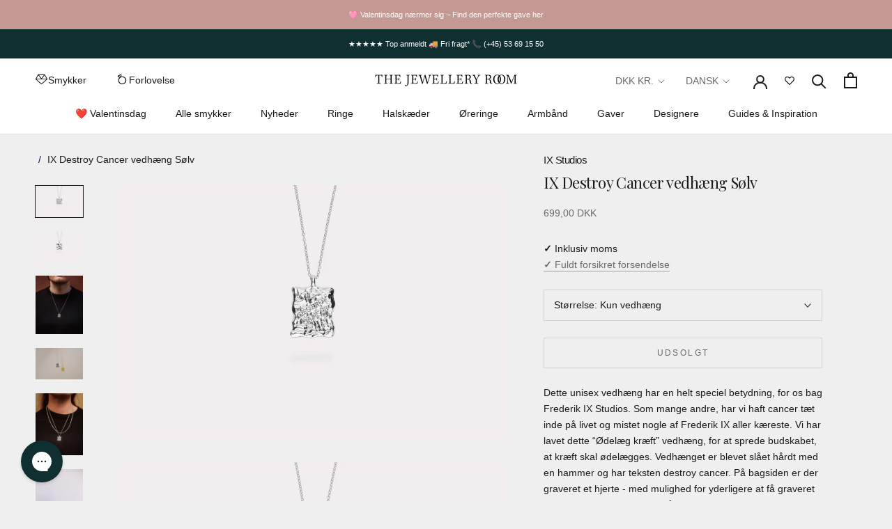

--- FILE ---
content_type: application/javascript; charset=utf-8
request_url: https://config.gorgias.chat/gorgias-chat-bundle.js?rev=35e24aac&appKey=01HAY2K7D19RH58GWT3HR9706F
body_size: 14329
content:
(function(){window.gorgiasChatConfiguration=JSON.parse('{"application":{"id":34967,"name":"Chat med os","config":{"account":{"id":89134},"language":"da","shopName":"jewelleryroom","shopType":"shopify","languages":[{"primary":true,"language":"da"}],"decoration":{"avatar":{"nameType":"agent-first-name","imageType":"company-logo","companyLogoUrl":"https://config.gorgias.io/production/MNVgn6mndng21j8B/smooch_inside/avatar_team_pictures/ZPB9rx13AM2WVa3O/17f006a8-d2fd-4b70-8afb-813003fe9e42.jpg"},"launcher":{"type":"icon"},"position":{"offsetX":0,"offsetY":0,"alignment":"bottom-left"},"mainColor":"#0F2F30","avatarType":"team-members","mainFontFamily":"Inter","displayBotLabel":true,"introductionText":"Hvad kan vi hj\xE6lpe med?","conversationColor":"#DFCFBF","avatarTeamPictureUrl":null,"backgroundColorStyle":"gradient","offlineIntroductionText":"Vi er offline, men svarer hurtigst muligt.","useMainColorOutsideBusinessHours":false},"preferences":{"hideOnMobile":false,"autoResponder":{"reply":"reply-dynamic","enabled":false},"controlTicketVolume":false,"emailCaptureEnabled":true,"liveChatAvailability":"always-live-during-business-hours","emailCaptureEnforcement":"always-required","hideOutsideBusinessHours":false,"displayCampaignsHiddenChat":false,"offlineModeEnabledDatetime":null,"privacyPolicyDisclaimerEnabled":true},"installation":{"visibility":{}},"businessHours":{"timezone":"Europe/Copenhagen","businessHours":[{"days":"1,2,3,4,5,6,7","toTime":"21:00","fromTime":"08:00"}]},"shopInstalled":false,"shopHelpdeskIntegrationId":37945,"businessHoursConfiguration":{"timezone":"Europe/Copenhagen","businessHours":[{"days":"1,2,3,4,5,6,7","toTime":"21:00","fromTime":"08:00"}]}},"agents":{"agents":[{"name":"Simon","avatarUrl":null},{"name":"Caroline","avatarUrl":null},{"name":"Stine","avatarUrl":null}],"isActive":false,"hasAvailableAgents":true,"totalNumberOfAgents":19,"hasActiveAndAvailableAgents":false},"createdDatetime":"2023-09-22T09:12:38.560Z","updatedDatetime":"2026-01-28T17:37:29.760Z","deactivatedDatetime":null,"deletedDatetime":null,"texts":{"cz":{"meta":{},"texts":{},"sspTexts":{}},"da":{"meta":{"contactFormEmailOutro":"Hilsen,The Jewellery Room","contactFormEmailMessage":"Tak for din besked. Vores team vender tilbage til dig s\xE5 hurtigt som muligt, ang\xE5ende f\xF8lgende foresp\xF8rgsel:"},"texts":{"chatTitle":"Chat med os","chatWithUs":"Chat med os","waitForAnAgent":"Vent p\xE5 en medarbejder","contactFormIntro":"Vi fors\xF8ger at svare med det samme, men svarer m\xE5ske forsinket, da du har kontaktet os uden for \xE5bningstid \u{1F48E}","introductionText":"Hvad kan vi hj\xE6lpe med?","contactFormAskMessage":"Har du yderligere oplysninger at dele, for at hj\xE6lpe os, med at hj\xE6lpe dig? \u{1F48E}","waitTimeAgentsAreBusy":"Tak, fordi du kontaktede os - vil du vente p\xE5 en medarbejder eller modtage svar per e-mail? \u{1F4AB}","offlineIntroductionText":"Vi er offline, men svarer hurtigst muligt.","privacyPolicyDisclaimer":"<div>Denne chat kan blive overv\xE5get og optaget af os og vores tredjepartsudbydere med henblik p\xE5 kvalitetssikring og sikkerhed, til tr\xE6ning af medarbejdere og systemer samt til at personalisere din oplevelse. Ved at chatte accepterer du denne overv\xE5gning og optagelse (som beskrevet i vores Privatlivserkl\xE6ring).</div>","contactFormEndingMessage":"Tak for din besked, vi vender tilbage til dig p\xE5 e-mail s\xE5 hurtigt som muligt \u{1F48E}","requireEmailCaptureIntro":"\u{1F44B} Hej! F\xF8r vi g\xE5r i gang; oplys din e-mail, s\xE5 vi kan besvare dine sp\xF8rgsm\xE5l, hvis du forlader chatten.","waitTimeLongEmailCaptured":"Tak for din t\xE5lmodighed. Vi vender tilbage til dig, s\xE5 snart en medarbejder er ledig \u{1F4AB}","waitTimeShortEmailCaptured":"Tak fordi du har kontaktet os! En medarbejder vil vende tilbage til dig snart \u{1F4AB}","waitTimeMediumEmailCaptured":"Tak fordi du har kontaktet os! En medarbejder vil vende tilbage til dig snart \u{1F4AB}"},"sspTexts":{"trackOrderShort":"Spor min ordre","cancelOrderShort":"Leveringspolitik","reportIssueShort":"Retur eller Ombytning"}},"de":{"meta":{},"texts":{},"sspTexts":{}},"es":{"meta":{},"texts":{},"sspTexts":{}},"fi":{"meta":{},"texts":{},"sspTexts":{}},"it":{"meta":{},"texts":{},"sspTexts":{}},"ja":{"meta":{},"texts":{},"sspTexts":{}},"nl":{"meta":{},"texts":{},"sspTexts":{}},"no":{"meta":{},"texts":{},"sspTexts":{}},"sv":{"meta":{},"texts":{},"sspTexts":{}},"en-GB":{"meta":{},"texts":{},"sspTexts":{}},"en-US":{"meta":{},"texts":{},"sspTexts":{}},"fr-CA":{"meta":{},"texts":{},"sspTexts":{}},"fr-FR":{"meta":{},"texts":{},"sspTexts":{}},"pt-BR":{"meta":{},"texts":{},"sspTexts":{}}},"wizard":{"step":"installation","status":"published","installation_method":"manual"},"appKey":"01HAY2K7D19RH58GWT3HR9706F","minimumSnippetVersion":"v3","helpdeskIntegrationId":61909},"texts":{"actionPostbackError":"Der opstod en fejl under behandlingen af din handling. Pr\xF8v igen.","addToCartButtonLabel":"Tilf\xF8j til kurv","addedButtonLabel":"Tilf\xF8jet","addingToCartButtonLabel":"Tilf\xF8jer til kurv","agent":"Agent","aiAgentHandoverFallbackMessage":"Indtast din e-mailadresse, s\xE5 vender vi tilbage til dig.","aiPoweredChatDisclaimerText":"Denne chat er AI-drevet for hurtigere assistance.","automated":"Automatiseret","automatedAIAgent":"Automatiseret med AI","backLabelBackAt":"Online igen klokken {time}","backLabelBackInAMinute":"Tilbage om 1 minut","backLabelBackInAnHour":"Tilbage om 1 time","backLabelBackInDays":"Tilbage om {value} dage","backLabelBackInHours":"Tilbage om {value} timer","backLabelBackInMinutes":"Tilbage om {value} minutter","backLabelBackOn":"Tilbage {weekday}","backLabelBackTomorrow":"Tilbage i morgen","bot":"Bot","campaignClickToReply":"Klik for at svare","cannotUploadMoreFiles":"Kan ikke uploade mere end {maxFilesPerUpload} filer p\xE5 samme tid.","characters":"teng","chatWithUs":"Chat med os","clickToRetry":"Klik for at pr\xF8ve igen.","close":"Luk","contactFormAskAdditionalMessage":"Vil du tilf\xF8je flere oplysninger?","contactFormAskEmail":"Hvordan kan vi kontakte dig?","contactFormAskMessage":"Har du yderligere oplysninger at dele, for at hj\xE6lpe os, med at hj\xE6lpe dig? \u{1F48E}","contactFormAskSubject":"Hvad kan vi hj\xE6lpe dig med?","contactFormAskSubjectOther":"Indtast venligst emnet:","contactFormEndingMessage":"Tak for din besked, vi vender tilbage til dig p\xE5 e-mail s\xE5 hurtigt som muligt \u{1F48E}","contactFormEndingMessageWithHelpCenter":"Tak for beskeden, vi sender dig en e-mail snart.I mellemtiden kan du bes\xF8ge vores Hj\xE6lpecenter!","contactFormIntro":"Vi fors\xF8ger at svare med det samme, men svarer m\xE5ske forsinket, da du har kontaktet os uden for \xE5bningstid \u{1F48E}","contactFormIntroWithEmail":"Tak for at du tager kontakt! Giv os din e-mail, s\xE5 vender vi tilbage, s\xE5 snart vi er ledige.","contactFormSSPUnsuccessfulAskAdditionalMessage":"Tak for at kontakte os. L\xE6g en besked, og vi sender dig en e-mail, n\xE5r vi er online.","conversationTimestampHeaderFormat":"MMMM D","emailCaptureInputLabel":"Giv os din e-mail","emailCaptureOfflineThanksText":"Tak {email}! Vi vender tilbage til dig snart.","emailCaptureOfflineTriggerText":"Vi er v\xE6k, s\xE5 giv os din e-mail - s\xE5 svarer vi snart.","emailCaptureOnlineThanksText":"Tak! Vi sender en e-mail til dig p\xE5 {email}, hvis du lukker siden.","emailCaptureOnlineTriggerText":"Efterlad os din e-mail, s\xE5 svarer vi snart.","emailCapturePlaceholder":"din@email.com","emailCaptureRequiredEmailPlaceholder":"Indtast din email","emailCaptureRequiredMessagePlaceholder":"Skriv en besked","emailCaptureThanksText":"Tak, fordi du kontakter os! Du f\xE5r svar her og via din e-mail.","emailCaptureTriggerBackOnlineAt":"Vi er online igen kl. {time}","emailCaptureTriggerBackOnlineOn":"Vi er tilbage online p\xE5 {weekday}","emailCaptureTriggerTextBase":"Skriv en e-mail til os, s\xE5 vender vi tilbage til dig.","emailCaptureTriggerTypicalReplyHours":"Tak for at du tager kontakt! Vi er klar til at hj\xE6lpe dig om et par timer.","emailCaptureTriggerTypicalReplyMinutes":"Tak for at du tager kontakt! Vi er klar til at hj\xE6lpe dig om et par minutter.","fetchHistory":"Indl\xE6s mere","fetchingHistory":"Henter historik...","fileTooBig":"Filen skal v\xE6re mindre end {maxFileSize} MB","genericErrorButtonLabel":"Noget gik galt","getRepliesByEmail":"F\xE5 svar per e-mail","headerText":"Gorgias Team","howCanWeHelpToday":"Hvordan kan vi hj\xE6lpe dig i dag?","inputAttachmentLoadingPlaceholder":"Uploader...","inputInitialPlaceholder":"Sp\xF8rg om hvad som helst","inputPlaceholder":"Skriv en besked...","inputReplyPlaceholder":"Svar","introductionText":"Hvad kan vi hj\xE6lpe med?","invalidFileError":"Kun billeder er underst\xF8ttet. V\xE6lg en underst\xF8ttet filtype (jpg, jpeg, png, gif, eller bmp).","leaveAMessage":"L\xE6g en besked","leaveAnotherMessage":"L\xE6g endnu en besked","messageDelivered":"Leveret","messageError":"Der opstod en fejl under afsendelse af din besked. Pr\xF8v igen.","messageIndicatorTitlePlural":"({count}) Nye beskeder","messageIndicatorTitleSingular":"({count}) Ny besked","messageNotDelivered":"Beskeden kunne ikke leveres.","messageRelativeTimeDay":"{value}d siden","messageRelativeTimeHour":"{value}t siden","messageRelativeTimeJustNow":"Nu","messageRelativeTimeMinute":"{value}m siden","messageSending":"Sender...","messageTimestampFormat":"h:mm A","noAttachmentToSend":"Ingen vedh\xE6ftet fil sendt","offlineIntroductionText":"Vi er offline, men svarer hurtigst muligt.","outOfStockButtonLabel":"Allerede udsolgt","privacyPolicyDisclaimer":"<div>Denne chat kan blive overv\xE5get og optaget af os og vores tredjepartsudbydere med henblik p\xE5 kvalitetssikring og sikkerhed, til tr\xE6ning af medarbejdere og systemer samt til at personalisere din oplevelse. Ved at chatte accepterer du denne overv\xE5gning og optagelse (som beskrevet i vores Privatlivserkl\xE6ring).</div>","productInformation":"Produktinformation","productQuestionShort":"Sp\xF8rgsm\xE5l til produkt","readLess":"L\xE6s mindre","readMore":"L\xE6s mere","reloadPage":"Genindl\xE6s side","requireEmailCaptureIntro":"\u{1F44B} Hej! F\xF8r vi g\xE5r i gang; oplys din e-mail, s\xE5 vi kan besvare dine sp\xF8rgsm\xE5l, hvis du forlader chatten.","requiredEmail":"E-mail er p\xE5kr\xE6vet","seePreviousMessage":"Se tidligere besked","selectOptionsLabel":"V\xE6lg muligheder","send":"Send","shopClosed":"{shopName} er nu lukket. Vores team er muligvis ikke tilg\xE6ngeligt.","shopClosingInAMinute":"{shopName} lukker om 1 minut.","shopClosingInLessThanAMinute":"{shopName} lukker om mindre end 1 minut.","shopClosingSoon":"{shopName} lukker om {minutes} minutter.","showDetailsButtonLabel":"Vis detaljer","subject":"Emne","tapToRetry":"Besked ikke leveret. Tap for at pr\xF8ve igen.","thanksForReachingOut":"Tak fordi du har kontaktet os!","thatsAll":"Det er alt","totalPriceLabel":"I alt","unsupportedActionType":"Handlingstype ikke underst\xF8ttet.","uploadFileSmallerThan":"Upload venligst en fil, der er mindre end {maxFileSize} MB","usualReplyTimeDay":"Svarer typisk inden for en dag","usualReplyTimeHours":"Svarer typisk inden for f\xE5 timer","usualReplyTimeMinutes":"Svarer typisk inden for f\xE5 minutter","waitForAnAgent":"Vent p\xE5 en medarbejder","waitTimeAgentsAreBusy":"Tak, fordi du kontaktede os - vil du vente p\xE5 en medarbejder eller modtage svar per e-mail? \u{1F4AB}","waitTimeAgentsAreBusySorryToHearThat":"Forbinder dig til vores team. Din ventetid er l\xE6ngere end 15 minutter.","waitTimeLongEmailCaptured":"Tak for din t\xE5lmodighed. Vi vender tilbage til dig, s\xE5 snart en medarbejder er ledig \u{1F4AB}","waitTimeLongHeader":"Ventetiden er l\xE6ngere end normalt","waitTimeMediumEmailCaptured":"Tak fordi du har kontaktet os! En medarbejder vil vende tilbage til dig snart \u{1F4AB}","waitTimeMediumHeader":"Vi svarer inden for nogle f\xE5 \xF8jeblikke","waitTimeMediumSorryToHearThat":"Forbinder dig til vores team. Vi vender tilbage til dig om {waitTime} minutter.","waitTimeShortEmailCaptured":"Tak fordi du har kontaktet os! En medarbejder vil vende tilbage til dig snart \u{1F4AB}","waitTimeShortHeader":"Vi er der lige om lidt!","waitTimeShortSorryToHearThat":"Forbinder dig til vores team. Vi er snart klar til at hj\xE6lpe dig.","chatTitle":"Chat med os"},"sspTexts":{"aiAgentAlmostThere":"Er der n\xE6sten","aiAgentAnalyzing":"Analyserer","aiAgentAuthenticationFailed":"Login mislykkedes.","aiAgentAuthenticationSuccess":"Logget ind.","aiAgentGatheringDetails":"Indsamler oplysninger","aiAgentThinking":"T\xE6nker","aiConfusingResponse":"Forvirrende svar","aiDidntSolveIssue":"Hjalp mig ikke med at l\xF8se min udfordring","aiInaccurateInfo":"Un\xF8jagtige oplysninger","aiPoweredConversation":"AI-drevet for hurtigere support","aiUnsatisfactoryOutcome":"Ikke tilfreds med resultatet","alreadySignedIn":"Allerede logget ind","answerThatMayHelp":"Vi har fundet et svar, der kan hj\xE6lpe!","applyPromoCode":"Anvend rabatkode","april":"Apr","articleRecommendationInputPlaceholder":"Har du brug for mere hj\xE6lp? Sp\xF8rg bare!","articleThatMayHelp":"Her er en artikel, der m\xE5ske hj\xE6lper","attachUpToFiles":"Vedh\xE6ft op til {number} filer","attemptedDelivery":"Fors\xF8gt leveret","august":"Aug","awaitingFulfillment":"Afventer opfyldelse","awaitingPayment":"Afventer betaling","backToHome":"Hjem","billingInformation":"Faktureringsoplysninger","cancel":"Annuller","cancelFulfillment":"Annulering er godkendt","cancelMessageDescription":"Jeg vil gerne annullere f\xF8lgende fyldestg\xF8relse","cancelOrder":"Annuller en ordre","cancelOrderShort":"Leveringspolitik","canceled":"Annulleret","cancelled":"Annulleret","cantSignIn":"Kan ikke logge ind?","change":"Skift","changeShippingAddress":"Jeg \xF8nsker at \xE6ndre min modtageradresse","checkEmail":"Tjek din e-mail","checkSpamFolder":"Hvis du ikke kan finde bekr\xE6ftelses-e-mailen, skal du kontrollere dine spam- og junkmapper.","checkpointAttemptFail":"Mislykket fors\xF8g","checkpointAvailableForPickup":"Klar til afhentning","checkpointDelayed":"Forsinket","checkpointDelivered":"Leveret","checkpointException":"Undtagelse","checkpointException_001":"Undtagelse","checkpointException_002":"Kunden er flyttet","checkpointException_003":"Kunden n\xE6gtede levering","checkpointException_004":"Forsinket (fortoldning)","checkpointException_005":"Forsinket (eksterne faktorer)","checkpointException_006":"Holdes til betaling","checkpointException_007":"Forkert adresse","checkpointException_008":"Afhentning ikke n\xE5et","checkpointException_009":"Afvist af transport\xF8ren","checkpointException_010":"Returner til afsender","checkpointException_011":"Returneret til afsender","checkpointException_012":"Forsendelsesskade","checkpointException_013":"Forsendelse g\xE5et tabt","checkpointExpired":"Udl\xF8bet","checkpointInTransit":"Undervejs","checkpointInfoReceived":"Info modtaget","checkpointOrderPlaced":"Ordren er afgivet","checkpointOutForDelivery":"Ude til levering","checkpointPending":"Afventer","checkpointPickedUp":"Afhentet","codeAutoSubmitHelpText":"Formularen bliver automatisk indsendt, n\xE5r du har indtastet alle 6 cifre","codeExpiresIn":"Koden udl\xF8ber om","codeSentTo":"Kode sendt til","codeWillExpire":"Denne kode udl\xF8ber om 10 minutter. Hvis du ikke har aktiveret denne anmodning, bedes du venligst informere os.","completeReturnDeepLink":"Udfyld din returnering i vores returportal","completed":"Gennemf\xF8rt","confirmOrder":"Bekr\xE6ft ordre","confirmed":"Bekr\xE6ftet","continue":"Forts\xE6t","continueToSignIn":"Forts\xE6t til login","createdAt":"Oprettet","customerHasNoOrdersEmail":"Ingen ordrer fundet til denne e-mail","customerHasNoOrdersPhone":"Ingen ordrer fundet knyttet til dette telefonnummer","damagedInDelivery":"Min ordre blev beskadiget under forsendelsen","december":"Dec","delivered":"Leveret","deliveredAt":"kl.","deliveredOn":"Leveret den","deliveredVia":"Leveret via","discountCodeCtaCopied":"Kode kopieret!","discountCodeCtaDescription":"Anvend koden ved kassen for at f\xE5 {discountRate}% rabat. Gyldig i {validityInHours} t","editOrder":"Rediger ordre","email":"E-mail","emailCaptureTriggerTypicalReplyHours":"Tak for at du tager kontakt! Vi er klar til at hj\xE6lpe dig om et par timer.","emailCaptureTriggerTypicalReplyMinutes":"Tak for at du tager kontakt! Vi er klar til at hj\xE6lpe dig om et par minutter.","enterCode":"Indtast koden sendt til","errorFetchingOrders":"Der opstod en fejl under indl\xE6sningen af dine ordrer","errorGeneratingReturnPortalLink":"Der opstod en fejl under oprettelse af linket til returportalen","errorProcessingMessage":"Vi kunne ikke behandle din besked, men vi har gemt den og f\xF8lger op via e-mail","errorSendingReportIssue":"Noget gik galt under afsendelse af problemrapporten.","estimatedDelivery":"Forventet levering","etaProvidedBy":"Forventet ankomsttidspunkt (ETA) leveret af","expectToBeDeliveredBy":"af","failedDelivery":"Mislykket levering","failedFulfillment":"Mislykket fyldestg\xF8relse","failure":"Fejl","february":"Feb","feedbackSubmitted":"Tak for tilbagemeldingen!","fileExtensionNotSupported":"En af de angivne filtyper underst\xF8ttes ikke","fillYourEmailToTalkToAnAgent":"Giv os din e-mail","findOrder":"Find din ordre","fulfillment":"Komplet","fulfillmentDetails":"Ordredetaljer for hele ordren","goBack":"G\xE5 tilbage","goToCheckoutButtonLabel":"G\xE5 til checkout","goToReturnPortal":"G\xE5 til returportalen","happyToHelp":"Glad for at hj\xE6lpe, hav en dejlig dag!","hi":"Hej,","hiFirstname":"Hej {{firstName}},","home":"Hjem","howCanIHelp":"Hvordan kan vi v\xE6re til hj\xE6lp?","iHaveTheFollowingIssue":"Jeg har f\xF8lgende problem:","iWouldLikeToCancelTheFollowingOrder":"Jeg \xF8nsker at annullere f\xF8lgende ordre","iWouldLikeToReturnTheFollowingItems":"Jeg \xF8nsker at returnere f\xF8lgende varer","inTransit":"Under forsendelse","inTransitVia":"Under forsendelse via","incorrectOrder":"Jeg modtog ikke den korrekte ordre","invalidCode":"Ugyldig kode","invalidCustomerEmail":"Ingen kunde fundet eller ingen ordrer tilknyttet denne e-mail","invalidCustomerPhone":"Ingen kunde fundet eller ingen ordrer tilknyttet denne telefonnummer","invalidEmail":"Ugyldig e-mail","invalidPhoneNumber":"Ugyldigt telefonnummer","isThisTheCorrectOrder":"Er dette den korrekte ordre?","itemNames":"Ordrenummer","itemsRequestedForReturn":"Varer, der er forespurgt returnering p\xE5","january":"Jan","july":"Jul","june":"Jun","labelPrinted":"Postm\xE6rkat udskrevet","labelPurchased":"Postm\xE6rkat k\xF8bt","lastUpdated":"Sidst opdateret","learnMore":"F\xE5 flere oplysninger","lostOrderDetails":"Har du mistet dine ordreoplysninger? Snak med nogen","manageMyOrders":"Administrer mine ordrer","manageYourOrders":"H\xE5ndt\xE9r dine ordrer","march":"Mar","maxVerificationAttemptsReached":"Maksimale verifikationsfors\xF8g n\xE5et","may":"Maj","myItems":"Mine ting","myOrders":"Mine ordrer","needHelp":"Har du brug for mere hj\xE6lp?","needMoreHelp":"Har du brug for mere hj\xE6lp?","noContinueToSignIn":"Nej, forts\xE6t for at logge ind","noCustomerAssociatedEmail":"Ingen kunde tilknyttet denne e-mail","noCustomerAssociatedPhone":"Ingen kunde tilknyttet dette telefonnummer","noINeedMoreHelp":"Nej, jeg skal bruge mere hj\xE6lp","notRelevantRequestAnAgent":"Dette er ikke relevant, anmod om en agent","november":"Nov","numberOfItemSelectedLabel":"{count} element er valgt","numberOfItemsSelectedLabel":"{count} elementer er valgt","october":"Okt","of":"af","offlineMessage":"Du er offline. Genopretter forbindelse...","onHold":"I venteposition","oneItemSelected":"1 element er valgt","or":"eller","order":"Ordre","orderCreated":"Ordre oprettet","orderNumber":"Ordrenummer","orderPending":"Ordre afventer","orderPlaced":"Ordre placeret","orders":"Ordrer","other":"Andet","outForDelivery":"Ude for at blive leveret","outForDeliveryVia":"Ude for at blive leveret via","partiallyFulfilled":"Delvist opfyldt","partiallyRefunded":"Delvist refunderet","pastDeliveryDate":"Min formodede leveringsdato er overskredet","payment":"Betaling","pendingDelivery":"Afventer levering","pleaseRefreshPageToUseChat":"Opdat\xE9r venligst siden for at forts\xE6tte med at bruge chatten.","pleaseUseVerificationCodeToLogIn":"Brug venligst denne bekr\xE6ftelseskode, for at gennemf\xF8re dit login:","previousConversation":"G\xE5 til forrige samtale","price":"Pris","processing":"Behandles","processingFulfillment":"Behandler fyldestg\xF8relse","provideEmailAndOrderNumber":"Du skal angive en e-mail og et ordrenummer","quantity":"Mno\u017Estv\xED","quantityToReturn":"Antal at returnere","quickAnswers":"Hurtige svar","readyForPickup":"Klar til afhentning","reasonCancelOrder":"Jeg vil gerne annullere min ordre","reasonCancelOrderDefaultResponse":"P\xE5 nuv\xE6rende tidspunkt er vi ikke i stand til at \xE6ndre allerede afgivne ordrer.","reasonCancelSubscription":"Jeg vil gerne annullere mit abonnement","reasonCancelSubscriptionDefaultResponse":"Tak for din henvendelse om dit abonnement. Vi vender snarest tilbage til dig med de n\xE6ste trin.","reasonChangeDeliveryDate":"Jeg vil gerne \xE6ndre leveringsdatoen","reasonChangeDeliveryDateDefaultResponse":"P\xE5 nuv\xE6rende tidspunkt er vi ikke i stand til at \xE6ndre allerede afgivne ordrer.","reasonChangeShippingAddress":"Jeg vil gerne \xE6ndre min leveringsadresse","reasonChangeShippingAddressDefaultResponse":"P\xE5 nuv\xE6rende tidspunkt er vi ikke i stand til at \xE6ndre allerede afgivne ordrer.","reasonDidNotReceiveRefund":"Jeg har ikke modtaget min tilbagebetaling","reasonDidNotReceiveRefundDefaultResponse":"Bem\xE6rk venligst, at en refusion blev udstedt tilbage til den oprindelige betalingsmetode. Der kan g\xE5 op til 5 hverdage, f\xF8r tilbagebetalingen afspejles p\xE5 din konto.\\\\n\\\\nHvis der er g\xE5et mere end 5 hverdage, s\xE5 lad os vide, at du har behob for mere hj\xE6lp.","reasonDiscountNotWorking":"Min rabatkode virker ikke","reasonDiscountNotWorkingDefaultResponse":"Tak for at kontakte os. Nogen vil vende tilbage til dig inden l\xE6nge for at hj\xE6lpe dig med din rabatkode.","reasonEditOrder":"Jeg vil gerne redigere min ordre","reasonEditOrderDefaultResponse":"P\xE5 nuv\xE6rende tidspunkt er vi ikke i stand til at \xE6ndre allerede afgivne ordrer.","reasonEditSubscription":"Jeg vil gerne redigere mit abonnement","reasonEditSubscriptionDefaultResponse":"Tak for din henvendelse om dit abonnement. Vi vender snarest tilbage til dig med de n\xE6ste trin.","reasonExchangeRequest":"Jeg vil gerne bytte produkter i min ordre","reasonForgotToUseDiscount":"Jeg har glemt at bruge min rabatkode","reasonForgotToUseDiscountDefaultResponse":"Giv os venligst den rabatkode, du har glemt at anvende, s\xE5 vi kan unders\xF8ge dette n\xE6rmere for dig.","reasonIncorrectItems":"Produkterne er forskellige fra min ordre","reasonIncorrectItemsDefaultResponse":"Vi er meget kede af at h\xF8re dette. Fort\xE6l os venligst pr\xE6cis hvilken vare/farve/st\xF8rrelse du rent faktisk har modtaget.","reasonItemsMissing":"Der mangler nogle produkter fra min ordre","reasonItemsMissingDefaultResponse":"Vi er meget kede af at h\xF8re dette. Du kan klikke p\xE5 \\"brug for mere hj\xE6lp\\" for at fort\xE6lle os pr\xE6cis, hvilke varer du ikke har modtaget.","reasonNotHappy":"Jeg er ikke tilfreds med det produkt, jeg har modtaget \u{1F44E}","reasonNotHappyDefaultResponse":"Det er vi kede af at h\xF8re om. Er der noget, vi kan g\xF8re for at forbedre din oplevelse med os?","reasonOrderDamaged":"Min ordre blev beskadiget under leveringen","reasonOrderDamagedDefaultResponse":"Vi er meget kede af at h\xF8re dette. Giv os venligst et par flere detaljer vedr\xF8rende skaden p\xE5 varerne, og lad os vide, hvis forsendelseskassen ogs\xE5 var beskadiget.","reasonOrderDefective":"Produkterne i min ordre er defekte","reasonOrderDefectiveDefaultResponse":"Vi er meget kede af at h\xF8re dette. Giv os venligst et par flere detaljer vedr\xF8rende den defekt, du har bem\xE6rket.","reasonOrderStillNotShipped":"Min ordre skulle have v\xE6ret afsendt nu","reasonOrderStillNotShippedDefaultResponse":"P\xE5 grund af landsd\xE6kkende forsendelsesvolumen kan du opleve en forsinkelse i at modtage din ordre. Tillad venligst en hverdag mere for at modtage et sporingsnummer.","reasonOrderStuckInTransit":"Min ordre er blevet stoppet under forsendelse","reasonOrderStuckInTransitDefaultResponse":"Vi er meget kede af at h\xF8re dette. Nogen vil vende tilbage til dig snarest for at hj\xE6lpe dig med at l\xF8se dette problem.","reasonOther":"Andet","reasonOtherDefaultResponse":"Hvordan kan vi hj\xE6lpe dig?","reasonPastExpectedDeliveryDate":"Jeg har overskredet min forventede leveringsdato","reasonPastExpectedDeliveryDateDefaultResponse":"P\xE5 grund af den landsd\xE6kkende forsendelsesvolumen kan du opleve en forsinkelse i at modtage din ordre. Vent venligst et par hverdage mere, f\xF8r ordren n\xE5r frem til dig.","reasonReorderItems":"Jeg vil gerne bestille nogle varer igen","reasonReorderItemsDefaultResponse":"Glad for at hj\xE6lpe! Hvad vil du gerne genbestille?","reasonReplaceItemsRequest":"Jeg vil gerne udskifte produkter i min ordre","reasonRequestDiscount":"Jeg vil gerne have en rabatkode","reasonRequestDiscountDefaultResponse":"Tak for at kontakte os. Vi har ingen rabatkoder at dele med dig i \xF8jeblikket.","reasonRequestRefund":"Jeg vil gerne have en tilbagebetaling for denne ordre","reasonRequestRefundDefaultResponse":"Hvis din konto blev debiteret, er der blevet udstedt en refusion tilbage til den oprindelige betalingsmetode, da ordren blev annulleret. Vi vil gerne bede dig om at tillade op til 5 hverdage, f\xF8r bel\xF8bet ankommet p\xE5 din konto.","reasonReturnProduct":"Jeg vil gerne returnere et produkt","reasonVeryHappy":"Jeg er meget tilfreds med det produkt, jeg har modtaget \u{1F44D}","reasonVeryHappyDefaultResponse":"Tak for den positive tilbagemelding! Vi vil meget gerne h\xF8re, hvad du bedst kan lide ved vores produkter.","reasonWhereIsMyOrder":"Hvor er min ordre?","receiveByEmail":"Modtag svar via e-mail","refunded":"Refunderet","reportAnIssueWithOrder":"Rapport\xE9r et problem","reportIssue":"Rapporter problem","reportIssueShort":"Retur eller Ombytning","requestCancellation":"Anmod om annulering","requestReturn":"Returner varer","resendCode":"Gensend kode","retry":"Pr\xF8v igen","return":"Returner","returnItems":"Returner varer","returnOrder":"Returner en ordre","returnOrderShort":"Returnering af ordre","scheduled":"Planlagt","see1MoreItem":"1 enhed mere","see1MoreOrder":"Se 1 ordre mere","seeItems":"Se varer","seeLastConversation":"Se sidste samtale","seeMoreItems":"{moreItemsCount} yderligere varer","seeMoreOrders":"Se {nextPageOrderCount} yderligere ordrer","seeOrders":"Se dine ordrer","selectAll":"V\xE6lg alle","selectItems":"V\xE6lg varer","selectedItem":"Valgt vare","selectedItems":"Udvalgte varer","sendCode":"Send kode","sendUsAMessage":"Send os en besked","sent":"Sendt","september":"Sept","severalItemsSelected":"{itemsSelectedCount} elementer er valgt","shipment":"Forsendelse","shipmentBeingDelivered":"Ordreforsendelse leveres til sin endelige destination.","shipping":"Forsendelse","shippingAddress":"Modtageradresse","shippingInformation":"Forsendelsesoplysninger","showAllItems":"Vis alle","showLessItems":"Vis mindre","signIn":"Log ind","signInDifferentAccount":"Log ind p\xE5 en anden konto","signInEmail":"Log ind med e-mail","signInPhone":"Log ind med telefonnummer","signInToAccessOrders":"Hvis du vil forts\xE6tte, skal du logge ind for at f\xE5 adgang til dine ordrer.","signInToContinue":"Log ind for at forts\xE6tte","signInWithOrderNumber":"Log ind med ordrenummer","signOut":"Log ud","signedWith":"Du er logget ind med","sincerely":"Bedste hilsner,","sms":"SMS","sorryToHearThatEmailNotRequired":"Forbinder dig til vores team. Vi er snart klar til at hj\xE6lpe dig.","sorryToHearThatEmailRequired":"Indtast venligst din e-mail for at f\xE5 forbindelse til vores team.","sorryToHearThatHandoverToLiveChatFewHours":"Forbinder dig til vores team. Vi er klar til at hj\xE6lpe dig om et par timer.","sorryToHearThatHandoverToLiveChatFewMinutes":"Forbinder dig til vores team. Vi er klar til at hj\xE6lpe dig om et par minutter.","startConversation":"Start en samtale","stayInChat":"Bliv i chatten","stuckInTransit":"Min ordre har siddet fast i overlevering i flere dage","submit":"Indsend","subtotal":"Subtotal (inkl. skat)","summary":"Resume","supportAgentAdditionalQuestions":"Du er velkommen til at stille flere sp\xF8rgsm\xE5l \u2013 vores team vil svare, s\xE5 snart de deltager.","supportAgentAdditionalQuestionsChatRedesignMinutes":"Har du noget at tilf\xF8je? Vores team vil deltage om {{minutes}} minutter","supportAgentAdditionalQuestionsChatRedesignMoreThan":"Har du noget at tilf\xF8je? Vores team vil deltage om mere end 15 minutter","supportAgentAdditionalQuestionsChatRedesignSoon":"Har du noget at tilf\xF8je? Vores team vil snart deltage","supportAgentJoined":"{{name}} deltager nu i chatten","supportAgentJoining":"En supportmedarbejder deltager i chatten","supportTeam":"{{shopFriendlyName}} Support-teamet","talkToLiveAgent":"Snak med nogen","thanksOurTeamWillRespond":"Tak, vores hold vil svare dig hurtigst muligt","total":"I alt","track":"Spor","trackAndManageMyOrders":"Spor og administrer mine ordrer","trackOrder":"Spor en ordre","trackOrderSentVia":"Sendt med {trackingCompany}","trackOrderShort":"Spor min ordre","tracking":"Sporing","trackingNumber":"Trackingnummer","trackingNumberPrefix":"Trackingnummer","trackingUrl":"Sporings-URL","trySigningInWithOrderNumber":"Pr\xF8v at logge ind med ordrenummer","unavailable":"Utilg\xE6ngelig","unfulfilled":"Ikke fuldf\xF8rt","verificationCodeField":"6-cifret kode","verifyOrderDetails":"Bekr\xE6ft ordreoplysninger","wasThatHelpful":"Var det hj\xE6lpsomt?","wasThisHelpful":"Var dette hj\xE6lpsomt?","wasThisRelevant":"Var dette relevant?","whatIsWrongWithOrder":"Hvad er der galt med din ordre?","yesCloseMyRequest":"Ja, luk min anmodning","yesThankYou":"Ja, tak skal du have","yesThanks":"Ja, tak","youWillGetRepliesByEmail":"Tak! Du vil f\xE5 svar via email.","youWillGetRepliesHereAndByEmail":"Tak! Du f\xE5r svar her og via email.","yourEmail":"Din e-mail","yourOrders":"Dine ordrer","yourPhoneNumber":"Dit telefonnummer"},"selfServiceConfiguration":{"enabled":true,"deleted":false,"flows":{"cancel_order":false,"report_issue":false,"return_order":false,"track_order":false},"workflows_entrypoints":[{"workflow_id":"01HAYERGD3BV16X07R3PXS7YRJ","language":"da","label":"\u{1F519} Jeg \xF8nsker at returnere/ombytte min ordre"},{"workflow_id":"01HAY4B7J5D9XRGPSMZAC4VTAX","language":"da","label":"\u{1F48D} Hj\xE6lp med at finde min st\xF8rrelse"},{"workflow_id":"01HAY77T0QE6QRESBQ7ADXB0VA","language":"da","label":"\u{1F69A} Hvad er jeres leveringstider?"},{"workflow_id":"01J6S3TFEJJTTWZ351RB63DHNW","language":"da","label":"\u{1F4E6} Hvordan bekr\xE6fter- og sporer jeg min ordre?"},{"workflow_id":"01J6S7S3DKGC056V7VBQBVW068","language":"da","label":"\u{1F30D} Sender I til hele verden?"},{"workflow_id":"01HBB503X8PWCWGX35EW3PQT73","language":"da","label":"\u{1F4DE} Hvordan kan jeg kontakte jer?"}],"shop_name_enc":"h6WKlvdnvsOqqJ2qvAQ8jAr-xfInh3FQLz_oim1A-sgfyZD6ZynieOM"},"articleRecommendation":{"enabled":false,"helpCenterId":null},"aiAgent":{"enabled":false,"scopes":[],"isConversationStartersEnabled":false,"isFloatingChatInputDesktopOnly":false,"isFloatingChatInputEnabled":false,"floatingChatInputId":null,"isSalesHelpOnSearchEnabled":false,"embeddedSpqEnabled":false},"chatApiUrl":"https://config.gorgias.chat","chatWebsocketUrl":"us-east1-898b.gorgias.chat","featureFlags":{"chat-font-customization":true,"revenue-beta-testers":false,"revenue-click-tracking":true,"convert-ab-variants":true,"convert-campaign-prioritization":true,"convert-campaign-prioritization-rules":true,"convert-subscription-card":false,"chat-control-bot-label-visibility":true,"chat-control-outside-business-hours-color":true,"ml-recommend-all-flows":true,"product-card-discounted-price":true,"chat-ai-agent-timeout":true,"chat-ai-agent-timeout-value":55000,"live-chat-input-on-homepage":true,"chat-disable-sms-auth-for-ai-agent-enabled":true,"chat-disable-sms-auth-for-ssp-enabled":false,"chat-disable-sms-auth-for-flows":false,"ai-agent-on-flows":true,"ai-agent-on-order-management":true,"conversation-starters-is-desktop-only":false,"ai-shopping-assistant-trial-extension":0,"ai-journey-enabled":false,"chat-ai-agent-binary-rating":true,"chat-ai-agent-timeout-backend":false,"chat-client-follow-up-suggestions-enabled":true,"linear.project_standalone-handover-capabilities":false,"chat-client-ui-redesign-project":false,"chat-takes-more-real-estate":false,"chat-client-ui-product-details-drawer":false,"client-redesign-tracking-events":true,"chat-heap-analytics":false,"linear.task_AIORC-6090.kill-switch-for-trigger-on-search":false,"ai-shopping-assistant-ab-testing":false,"ai-shopping-assistant-enforce-deactivation":false,"ai-shopping-assistant-shopify-search-desktop-only":false,"aiorc-ai-shopping-assistant-trigger-on-search-caching":true,"linear.task_AIEXP-7843.ai-agent-chat-killswitch":false,"linear.task_AIEXP-7939.conversation-starters-killswitch":false,"linear.task_AIEXP-7761.chat-client-ui-chat-input-glow-effect":false,"linear.task_AIEXP-8010.chat-mobile-keyboard-viewport-adjustment":false,"linear.task_AIEXP-7932.conversation-starters-in-pdp-drawer":false,"linear.task_AIEXP-8188.track-spq-impressionclick-events":false,"chat-client-ui-redesign-page-gradient-bg":false,"linear.task_AIEXP-8184.article-recommendation-shopify-kill-switch":false}}');var e=document.createElement("div");e.id="gorgias-chat-container",document.getElementById(e.id)||document.body.appendChild(e)})();
/*! For license information please see main.b570c0a734d88ed8.js.LICENSE.txt */
(()=>{"use strict";var e={47420:(e,t,r)=>{function n(e,t,r,n,a,o,c){try{var i=e[o](c),u=i.value}catch(e){return void r(e)}i.done?t(u):Promise.resolve(u).then(n,a)}function a(e){return function(){var t=this,r=arguments;return new Promise(function(a,o){var c=e.apply(t,r);function i(e){n(c,a,o,i,u,"next",e)}function u(e){n(c,a,o,i,u,"throw",e)}i(void 0)})}}r.d(t,{A:()=>a})},68831:(e,t,r)=>{function n(e,t,r,a){var o=Object.defineProperty;try{o({},"",{})}catch(e){o=0}n=function(e,t,r,a){function c(t,r){n(e,t,function(e){return this._invoke(t,r,e)})}t?o?o(e,t,{value:r,enumerable:!a,configurable:!a,writable:!a}):e[t]=r:(c("next",0),c("throw",1),c("return",2))},n(e,t,r,a)}function a(){var e,t,r="function"==typeof Symbol?Symbol:{},o=r.iterator||"@@iterator",c=r.toStringTag||"@@toStringTag";function i(r,a,o,c){var i=a&&a.prototype instanceof d?a:d,f=Object.create(i.prototype);return n(f,"_invoke",function(r,n,a){var o,c,i,d=0,f=a||[],l=!1,s={p:0,n:0,v:e,a:b,f:b.bind(e,4),d:function(t,r){return o=t,c=0,i=e,s.n=r,u}};function b(r,n){for(c=r,i=n,t=0;!l&&d&&!a&&t<f.length;t++){var a,o=f[t],b=s.p,p=o[2];r>3?(a=p===n)&&(i=o[(c=o[4])?5:(c=3,3)],o[4]=o[5]=e):o[0]<=b&&((a=r<2&&b<o[1])?(c=0,s.v=n,s.n=o[1]):b<p&&(a=r<3||o[0]>n||n>p)&&(o[4]=r,o[5]=n,s.n=p,c=0))}if(a||r>1)return u;throw l=!0,n}return function(a,f,p){if(d>1)throw TypeError("Generator is already running");for(l&&1===f&&b(f,p),c=f,i=p;(t=c<2?e:i)||!l;){o||(c?c<3?(c>1&&(s.n=-1),b(c,i)):s.n=i:s.v=i);try{if(d=2,o){if(c||(a="next"),t=o[a]){if(!(t=t.call(o,i)))throw TypeError("iterator result is not an object");if(!t.done)return t;i=t.value,c<2&&(c=0)}else 1===c&&(t=o.return)&&t.call(o),c<2&&(i=TypeError("The iterator does not provide a '"+a+"' method"),c=1);o=e}else if((t=(l=s.n<0)?i:r.call(n,s))!==u)break}catch(t){o=e,c=1,i=t}finally{d=1}}return{value:t,done:l}}}(r,o,c),!0),f}var u={};function d(){}function f(){}function l(){}t=Object.getPrototypeOf;var s=[][o]?t(t([][o]())):(n(t={},o,function(){return this}),t),b=l.prototype=d.prototype=Object.create(s);function p(e){return Object.setPrototypeOf?Object.setPrototypeOf(e,l):(e.__proto__=l,n(e,c,"GeneratorFunction")),e.prototype=Object.create(b),e}return f.prototype=l,n(b,"constructor",l),n(l,"constructor",f),f.displayName="GeneratorFunction",n(l,c,"GeneratorFunction"),n(b),n(b,c,"Generator"),n(b,o,function(){return this}),n(b,"toString",function(){return"[object Generator]"}),(a=function(){return{w:i,m:p}})()}r.d(t,{A:()=>a})},87963:e=>{e.exports={}}},t={};function r(n){var a=t[n];if(void 0!==a)return a.exports;var o=t[n]={id:n,loaded:!1,exports:{}};return e[n].call(o.exports,o,o.exports,r),o.loaded=!0,o.exports}r.m=e,r.F={},r.E=e=>{Object.keys(r.F).map(t=>{r.F[t](e)})},r.n=e=>{var t=e&&e.__esModule?()=>e.default:()=>e;return r.d(t,{a:t}),t},(()=>{var e,t=Object.getPrototypeOf?e=>Object.getPrototypeOf(e):e=>e.__proto__;r.t=function(n,a){if(1&a&&(n=this(n)),8&a)return n;if("object"===typeof n&&n){if(4&a&&n.__esModule)return n;if(16&a&&"function"===typeof n.then)return n}var o=Object.create(null);r.r(o);var c={};e=e||[null,t({}),t([]),t(t)];for(var i=2&a&&n;("object"==typeof i||"function"==typeof i)&&!~e.indexOf(i);i=t(i))Object.getOwnPropertyNames(i).forEach(e=>c[e]=()=>n[e]);return c.default=()=>n,r.d(o,c),o}})(),r.d=(e,t)=>{for(var n in t)r.o(t,n)&&!r.o(e,n)&&Object.defineProperty(e,n,{enumerable:!0,get:t[n]})},r.f={},r.e=e=>Promise.all(Object.keys(r.f).reduce((t,n)=>(r.f[n](e,t),t),[])),r.u=e=>"static/js/"+({42:"reactPlayerTwitch",62:"video-player",108:"focustrap",121:"dd-logs",173:"reactPlayerVimeo",265:"gcmw",299:"conversation-starters",328:"reactPlayerDailyMotion",340:"reactPlayerWistia",353:"reactPlayerPreview",392:"reactPlayerVidyard",399:"auth-page",408:"render-chat-app",411:"linkify-html",415:"article-view",446:"reactPlayerYouTube",458:"reactPlayerFilePlayer",463:"reactPlayerKaltura",496:"campaigns",537:"vendor-redux-libs",549:"vendor-react-core",570:"reactPlayerMixcloud",618:"phone-number-input",627:"reactPlayerStreamable",648:"flows-orders-page",682:"vendor-xstate-libs",828:"vendor-server-state-libs",887:"reactPlayerFacebook",919:"ui-redesign",938:"flow-interpreter",953:"smart-follow-ups",979:"reactPlayerSoundCloud"}[e]||e)+"."+{42:"42b9afd46a5bfa24",62:"39f857d1a7164ac9",108:"f2a12d8db3170277",121:"f26109816896cdef",168:"804be6f5086eea3b",170:"2d17978dc3456014",173:"ae2465b2378d572a",229:"5f31f4d90f47d995",236:"1cc48753270a5e10",265:"aa4731981ddd161a",299:"470c116104d1418b",328:"e084451020652b85",340:"4158ed0e8b76ad5f",353:"19e063abd0e11231",392:"b3428a609762c2b7",399:"3d1c01e9cd33f24d",408:"0746607fa3dc06aa",411:"ef4f4190f8640465",415:"4d5df81e723f3c79",438:"e6c9cc67b75e6eb7",446:"a90ce7c11c82b185",458:"11cb7f7f214d8901",463:"ba8869bb5c907b18",486:"b920674d3d74a6a0",496:"5a2f3fd25a1577a2",537:"beea82ca76ff3ca5",543:"888a0a88e81e6d5f",549:"820de3d88eb95c8f",570:"c44b40e8a0f25cba",618:"0812b729c3170a08",627:"ad7a9cc8790842f6",648:"3eec926d569426b3",682:"ca245f7cd8777811",715:"d1e0dc7cee5e84e0",828:"351270d6d96ed2ae",865:"dea004eaa3bdabf2",878:"c27ae4f1c2def4e6",887:"8a7f8fa296854730",919:"077ee0df55cb305e",938:"c746ccafdc006208",953:"d580bfa41ed82cdf",979:"eade988864921319",982:"8320b8222b621e18"}[e]+".js",r.miniCssF=e=>{},r.g=function(){if("object"===typeof globalThis)return globalThis;try{return this||new Function("return this")()}catch(e){if("object"===typeof window)return window}}(),r.o=(e,t)=>Object.prototype.hasOwnProperty.call(e,t),(()=>{var e={},t="@gorgias-chat/client:";r.l=(n,a,o,c)=>{if(e[n])e[n].push(a);else{var i,u;if(void 0!==o)for(var d=document.getElementsByTagName("script"),f=0;f<d.length;f++){var l=d[f];if(l.getAttribute("src")==n||l.getAttribute("data-webpack")==t+o){i=l;break}}i||(u=!0,(i=document.createElement("script")).charset="utf-8",i.timeout=120,r.nc&&i.setAttribute("nonce",r.nc),i.setAttribute("data-webpack",t+o),i.src=n),e[n]=[a];var s=(t,r)=>{i.onerror=i.onload=null,clearTimeout(b);var a=e[n];if(delete e[n],i.parentNode&&i.parentNode.removeChild(i),a&&a.forEach(e=>e(r)),t)return t(r)},b=setTimeout(s.bind(null,void 0,{type:"timeout",target:i}),12e4);i.onerror=s.bind(null,i.onerror),i.onload=s.bind(null,i.onload),u&&document.head.appendChild(i)}}})(),r.r=e=>{"undefined"!==typeof Symbol&&Symbol.toStringTag&&Object.defineProperty(e,Symbol.toStringTag,{value:"Module"}),Object.defineProperty(e,"__esModule",{value:!0})},r.nmd=e=>(e.paths=[],e.children||(e.children=[]),e),r.j=792,r.p="https://assets.gorgias.chat/build/",(()=>{var e={792:0};r.f.j=(t,n)=>{var a=r.o(e,t)?e[t]:void 0;if(0!==a)if(a)n.push(a[2]);else{var o=new Promise((r,n)=>a=e[t]=[r,n]);n.push(a[2]=o);var c=r.p+r.u(t),i=new Error;r.l(c,n=>{if(r.o(e,t)&&(0!==(a=e[t])&&(e[t]=void 0),a)){var o=n&&("load"===n.type?"missing":n.type),c=n&&n.target&&n.target.src;i.message="Loading chunk "+t+" failed.\n("+o+": "+c+")",i.name="ChunkLoadError",i.type=o,i.request=c,a[1](i)}},"chunk-"+t,t)}},r.F.j=t=>{if(!r.o(e,t)||void 0===e[t]){e[t]=null;var n=document.createElement("link");n.charset="utf-8",r.nc&&n.setAttribute("nonce",r.nc),n.rel="prefetch",n.as="script",n.href=r.p+r.u(t),document.head.appendChild(n)}};var t=(t,n)=>{var a,o,[c,i,u]=n,d=0;if(c.some(t=>0!==e[t])){for(a in i)r.o(i,a)&&(r.m[a]=i[a]);if(u)u(r)}for(t&&t(n);d<c.length;d++)o=c[d],r.o(e,o)&&e[o]&&e[o][0](),e[o]=0},n=this.webpackChunk_gorgias_chat_client=this.webpackChunk_gorgias_chat_client||[];n.forEach(t.bind(null,0)),n.push=t.bind(null,n.push.bind(n))})(),r.nc=void 0,(()=>{var e={265:[415,399],438:[549,828,682,865,229,878,543,265,108],919:[108]};r.f.prefetch=(t,n)=>Promise.all(n).then(()=>{var n=e[t];Array.isArray(n)&&n.map(r.E)})})();var n=r(68831),a=r(47420),o=()=>{var e=document.currentScript;if(!(e instanceof HTMLScriptElement)||!e.src)throw new Error("Current script url not found");return e.src};function c(){return(c=(0,a.A)((0,n.A)().m(function e(){var t,a;return(0,n.A)().w(function(e){for(;;)switch(e.p=e.n){case 0:return e.p=0,t=o(),e.n=1,Promise.all([r.e(549),r.e(537),r.e(828),r.e(236),r.e(715),r.e(408)]).then(r.bind(r,25181)).then(e=>e.renderApp);case 1:(0,e.v)({appComponentLoadFunction:()=>Promise.all([r.e(549),r.e(537),r.e(828),r.e(236),r.e(168),r.e(982),r.e(715),r.e(438)]).then(r.bind(r,43567)).then(e=>e.default),getContainer:()=>document.getElementById("gorgias-chat-container"),bundleUrl:t}),e.n=3;break;case 2:e.p=2,a=e.v,console.error("[Gorgias Chat] Failed to initialize Chat App",a);case 3:return e.a(2)}},e,null,[[0,2]])}))).apply(this,arguments)}!function(){c.apply(this,arguments)}()})();
//# sourceMappingURL=gorgias-chat-bundle.js.map